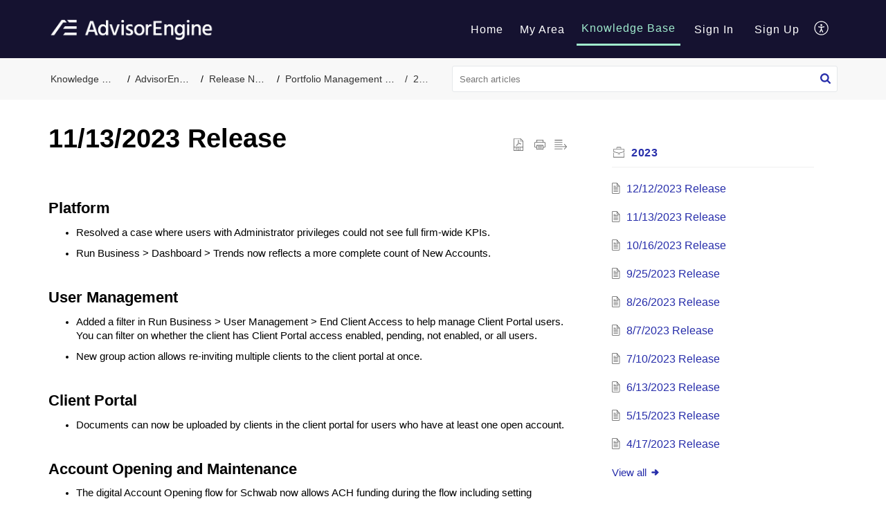

--- FILE ---
content_type: text/css;charset=UTF-8
request_url: https://support.advisorengine.com/portal/hccustomize/edbsn1531df071dbd919c30f8ec20fc5277014ad3f02e721c9f6cae174a5a76f534f92d416a08a5eae10473abfcfcba033fab/stylesheet.css
body_size: 1493
content:
/*Branding Styling*/
.Header__logo img {
  width: 240px;
  max-width: 100%;
  height: 48px;
  max-height: 100%;
}
:root {
    --color-brand: #A0ECCE !important;
}
.Header__globalSearchAlt {
    width: 60%;
}

.Header__homeNavbarFixed .Header__navbar .Header__logo img {
    max-width: 13rem;
  	
}

.Header__tabsTab.Header__active, .Header__homeNavbarFixed .Header__navbar .Header__tabsTab.Header__active {
    border-bottom: 0.1875rem solid #A0ECCE;
    color: #A0ECCE;
}

.Header__homeNavbarFixed .Header__navbar .Header__tabsTab {
    line-height: 3.35rem;
    color: #fff;
}

.Header__homeNavbarFixed .Header__menu, .Header__homeNavbarFixed .Header__menu::after, .Header__homeNavbarFixed .Header__menu::before {
  background-color: #fff;
}

.Header__homeNavbarFixed .Header__menuToggle {
    background-color: transparent;
}

.Header__tabsTab:hover, .Header__homeNavbarFixed .Header__navbar .Header__tabsTab:hover {
  border-bottom: 0.1875rem solid #A0ECCE;
    color: #A0ECCE;
}

.globalfixednav .globalSignin, .globalfixednav .globalSignup {
    color: #fff;
}

.globalfixednav .globalSignin:hover, .globalfixednav .globalSignup:hover {
    border-bottom: 0.1875rem solid #A0ECCE;
    color: #A0ECCE;
}

.LoginDetail__signup:hover, .LoginDetail__signin:hover {
  border-bottom: 0.1875rem solid #A0ECCE;
    color: #A0ECCE; 
}
  
.SearchContainer__downArrow {
  border-top-color: #262DAA;
}

.Header__homeContent.Header__homeNavbarFixed .Header__navbar {
    background-color: #272157;
}

.commonStyle__zt3BrandBg {
    background-color: #262DAA;
}

.commonStyle__zt3Brand {
  color: #262DAA;
}

.commonStyle__zt3BrandFill {
  fill: #262DAA;
}

.Icon__brand {
  color: #262DAA;
}

.Icon__hoverbrand:hover {
  color: #1678AC;
}

.SearchResult__SearchResultmark {
  background-color: #578320;
}

.Button__footerBtn {
  background: #262DAA;
}

.Button__footerBtn:hover {
  background: #A0ECCE;
  color: #333;
}

/*disable social media linking in articles */
.KbDetailLtContainer__userSocialIcon {
  display: none !important;
}

/*hide reading progress bar*/
.Readingprogress__progressBarLine {
  display: none;
}
/*hide article subscribe button*/
.KbDetailRtContainer__followOption {
  display: none;
}
.KbDetailRtContainer__subscribeDescription {
  display: none;
}

/*Article Styling*/
#articelDetail {
  font-size: 11pt;
  line-height: 140%;
}

/*headings*/
#articelDetail h1 {
  font-size: 200%;
  font-weight: bold;
}

#articelDetail h2 {
  font-size: 150%;
  font-weight: bold;
  margin: 2em 0 0 0;
}

#articelDetail h3 {
  font-size: 125%;
  font-weight: bold;
  margin: 2em 0 0 0;
}

/*general*/
#articelDetail p {
  margin: 1em 0 0 0;
  padding: 0;
}

#articelDetail b {
  font-weight: bold;
  font-family: arial;
}

#articelDetail sup {
  font-size: 66%;
}

#articelDetail a {
  font-weight: bold;
  color: #262DAA;
}

#articelDetail a:visited {
  font-weight: bold;
  color: #262DAA;
}

#articelDetail a:hover {
  font-weight: bold;
  color: #262DAA;
}

/*tables*/
#articelDetail table {
  margin: 1em 0 0 0;
  border-collapse: collapse;
}

#articelDetail td {
  padding: 3px;
  line-height: 120%;
}

#articelDetail ul table, #articelDetail ol table {
  margin: 1em 0;
}

#articelDetail thead {
  font-weight: bold;
}

/*lists*/
#articelDetail li {
  margin: .7em 0 0 0;
}

#articelDetail ul, #articelDetail ol {
  margin: 1em 0 0 0;
}

#articelDetail ul ul, #articelDetail ul ol, #articelDetail ol ol, #articelDetail ol ul {
  margin: 0;
}

#articelDetail ol + li, #articelDetail ul + li {
  margin-top: 2em;
}

#articelDetail ul > ul > li, #articelDetail ol > ul > li {
  list-style-type: circle;
}

#articelDetail ul.hc-definition, #articleDetail ol.hc-definition {
  margin: 1em 0 0 2em;
  padding: 0 0 0 1.5em;
}

#articelDetail ol.hc-list-alpha > li {
  list-style-type: lower-alpha;
}

/*Styles numerals in ol bold. Requires <span> tags around <li> content*/
#articelDetail ol > li {
  font-weight: bold;
}

#articelDetail ol > li > * {
  font-weight: normal;
}

/*images*/
#articelDetail img {
  max-width: 100%;
}

#articelDetail img.hc-screenshot, #articelDetail img.hc-screen {
  border: 1px solid #6F6F6F;
  box-shadow: 3px 3px 6px rgba(0,0,0,0.3);
  max-width: 100%
}

#articelDetail img.hc-icon {
  max-height: 18px;
  vertical-align: text-bottom;
}

#articelDetail img.hc-fileicon {
  max-height: 30px;  
  vertical-align: -8px;
}

/*Custom markup*/
#articelDetail p.hc-term {
  font-weight: bold;
  margin: 2em 0 0 0;
}

#articelDetail p.hc-definition {
  margin: 1em 0 0 2em;
}

#articelDetail .hc-button {
  font-weight: bold;
}

#articelDetail .hc-field {
  font-weight: bold;
}

#articelDetail .hc-path {
  font-weight: bold;
}

#articelDetail .hc-selection {
  font-style: italic;
}

#articelDetail .hc-entry {
  font-family: monospace;
  font-size: 10pt;
  border-style: solid;
  border-width: 1px;
  border-radius: 5px;
  padding: 1px 2px 1px 2px;
}

/*Custom callout boxes*/
.hc-box-note, .hc-box-tip, .hc-box-alert, .hc-box-warn {
  font-size: 11pt;
  line-height: 140%;
  padding: 10px;
  margin: 1em 0 1em 5%;
  border-left: 5px solid;
}
.hc-box-note {
  border-color: #578320;
  background-color: #D9EEBA;
}
.hc-box-tip {
  border-color: #005F8E;
  background-color: #CAECFB;
}
.hc-box-alert {
  border-color: #8B8300;
  background-color: #fffaa9;
}
.hc-box-warn {
  border-color: #FF0000;
  background-color: #FFCCCC;
}

